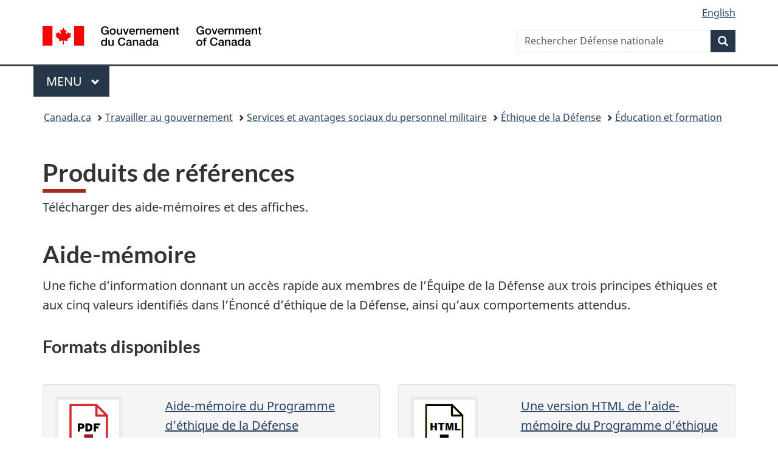

--- FILE ---
content_type: text/html;charset=utf-8
request_url: https://www.canada.ca/fr/ministere-defense-nationale/services/avantages-militaires/ethique-defense/education/materiel.html
body_size: 7160
content:
<!doctype html>


<html class="no-js" dir="ltr" lang="fr" xmlns="http://www.w3.org/1999/xhtml">

<head prefix="og: http://ogp.me/ns#">
    
<meta http-equiv="X-UA-Compatible" content="IE=edge"/>
<meta charset="utf-8"/>
<title>Produits de références - Canada.ca</title>
<meta content="width=device-width,initial-scale=1" name="viewport"/>


	<link rel="schema.dcterms" href="http://purl.org/dc/terms/"/>
	<link rel="canonical" href="https://www.canada.ca/fr/ministere-defense-nationale/services/avantages-militaires/ethique-defense/education/materiel.html"/>
    <link rel="alternate" hreflang="fr" href="https://www.canada.ca/fr/ministere-defense-nationale/services/avantages-militaires/ethique-defense/education/materiel.html"/>
	
        <link rel="alternate" hreflang="en" href="https://www.canada.ca/en/department-national-defence/services/benefits-military/defence-ethics/education/material.html"/>
	
	
		<meta name="description" content="Affiches et aide-mémoire, Produits de références"/>
	
	
		<meta name="keywords" content="d'éthique, défense, éducation, cours, coordinateurs, glossaire, matériel, produits de références"/>
	
	
		<meta name="author" content="Défense nationale"/>
	
	
		<meta name="dcterms.title" content="Produits de références"/>
	
	
		<meta name="dcterms.description" content="Affiches et aide-mémoire, Produits de références"/>
	
	
		<meta name="dcterms.creator" content="Défense nationale"/>
	
	
	
		<meta name="dcterms.language" title="ISO639-2/T" content="fra"/>
	
	
		<meta name="dcterms.subject" title="gccore" content="Éducation et formation;Éducation   Enseignement;Éducation communautaire"/>
	
	
		<meta name="dcterms.issued" title="W3CDTF" content="2020-10-16"/>
	
	
		<meta name="dcterms.modified" title="W3CDTF" content="2021-08-17"/>
	
	
	
		<meta name="dcterms.spatial" content="Canada"/>
	
	
		<meta name="dcterms.type" content="éducation et sensibilisation"/>
	
	
	
	
	
		<meta name="dcterms.identifier" content="Défense_nationale"/>
	
	
	
        



	<meta prefix="fb: https://www.facebook.com/2008/fbml" property="fb:pages" content="378967748836213, 160339344047502, 184605778338568, 237796269600506, 10860597051, 14498271095, 209857686718, 160504807323251, 111156792247197, 113429762015861, 502566449790031, 312292485564363, 1471831713076413, 22724568071, 17294463927, 1442463402719857, 247990812241506, 730097607131117, 1142481292546228, 1765602380419601, 131514060764735, 307780276294187, 427238637642566, 525934210910141, 1016214671785090, 192657607776229, 586856208161152, 1146080748799944, 408143085978521, 490290084411688, 163828286987751, 565688503775086, 460123390028, 318424514044, 632493333805962, 370233926766473, 173004244677, 1562729973959056, 362400293941960, 769857139754987, 167891083224996, 466882737009651, 126404198009505, 135409166525475, 664638680273646, 169011506491295, 217171551640146, 182842831756930, 1464645710444681, 218822426028, 218740415905, 123326971154939, 125058490980757, 1062292210514762, 1768389106741505, 310939332270090, 285960408117397, 985916134909087, 655533774808209, 1522633664630497, 686814348097821, 230798677012118, 320520588000085, 103201203106202, 273375356172196, 61263506236, 353102841161, 1061339807224729, 1090791104267764, 395867780593657, 1597876400459657, 388427768185631, 937815283021844, 207409132619743, 1952090675003143, 206529629372368, 218566908564369, 175257766291975, 118472908172897, 767088219985590, 478573952173735, 465264530180856, 317418191615817, 428040827230778, 222493134493922, 196833853688656, 194633827256676, 252002641498535, 398018420213195, 265626156847421, 202442683196210, 384350631577399, 385499078129720, 178433945604162, 398240836869162, 326182960762584, 354672164565195, 375081249171867, 333050716732105, 118996871563050, 240349086055056, 119579301504003, 185184131584797, 333647780005544, 306255172770146, 369589566399283, 117461228379000, 349774478396157, 201995959908210, 307017162692056, 145928592172074, 122656527842056">


	


    


	<script src="//assets.adobedtm.com/be5dfd287373/abb618326704/launch-3eac5e076135.min.js"></script>










<link rel="stylesheet" href="https://use.fontawesome.com/releases/v5.15.4/css/all.css" integrity="sha256-mUZM63G8m73Mcidfrv5E+Y61y7a12O5mW4ezU3bxqW4=" crossorigin="anonymous"/>
<script blocking="render" src="/etc/designs/canada/wet-boew/js/gcdsloader.min.js"></script>
<link rel="stylesheet" href="/etc/designs/canada/wet-boew/css/theme.min.css"/>
<link href="/etc/designs/canada/wet-boew/assets/favicon.ico" rel="icon" type="image/x-icon"/>
<noscript><link rel="stylesheet" href="/etc/designs/canada/wet-boew/css/noscript.min.css"/></noscript>







                              <script>!function(a){var e="https://s.go-mpulse.net/boomerang/",t="addEventListener";if("False"=="True")a.BOOMR_config=a.BOOMR_config||{},a.BOOMR_config.PageParams=a.BOOMR_config.PageParams||{},a.BOOMR_config.PageParams.pci=!0,e="https://s2.go-mpulse.net/boomerang/";if(window.BOOMR_API_key="KBFUZ-C9D7G-RB8SX-GRGEN-HGMC9",function(){function n(e){a.BOOMR_onload=e&&e.timeStamp||(new Date).getTime()}if(!a.BOOMR||!a.BOOMR.version&&!a.BOOMR.snippetExecuted){a.BOOMR=a.BOOMR||{},a.BOOMR.snippetExecuted=!0;var i,_,o,r=document.createElement("iframe");if(a[t])a[t]("load",n,!1);else if(a.attachEvent)a.attachEvent("onload",n);r.src="javascript:void(0)",r.title="",r.role="presentation",(r.frameElement||r).style.cssText="width:0;height:0;border:0;display:none;",o=document.getElementsByTagName("script")[0],o.parentNode.insertBefore(r,o);try{_=r.contentWindow.document}catch(O){i=document.domain,r.src="javascript:var d=document.open();d.domain='"+i+"';void(0);",_=r.contentWindow.document}_.open()._l=function(){var a=this.createElement("script");if(i)this.domain=i;a.id="boomr-if-as",a.src=e+"KBFUZ-C9D7G-RB8SX-GRGEN-HGMC9",BOOMR_lstart=(new Date).getTime(),this.body.appendChild(a)},_.write("<bo"+'dy onload="document._l();">'),_.close()}}(),"".length>0)if(a&&"performance"in a&&a.performance&&"function"==typeof a.performance.setResourceTimingBufferSize)a.performance.setResourceTimingBufferSize();!function(){if(BOOMR=a.BOOMR||{},BOOMR.plugins=BOOMR.plugins||{},!BOOMR.plugins.AK){var e=""=="true"?1:0,t="",n="gqhlh7acc2txg2lll2ia-f-b942474a0-clientnsv4-s.akamaihd.net",i="false"=="true"?2:1,_={"ak.v":"39","ak.cp":"368225","ak.ai":parseInt("231651",10),"ak.ol":"0","ak.cr":8,"ak.ipv":4,"ak.proto":"h2","ak.rid":"b02e6546","ak.r":51208,"ak.a2":e,"ak.m":"dscb","ak.n":"essl","ak.bpcip":"52.14.179.0","ak.cport":33710,"ak.gh":"23.209.83.15","ak.quicv":"","ak.tlsv":"tls1.3","ak.0rtt":"","ak.0rtt.ed":"","ak.csrc":"-","ak.acc":"","ak.t":"1768644240","ak.ak":"hOBiQwZUYzCg5VSAfCLimQ==H+D4TmghikW9Ihq64hIAYUh6zvK1jwh2/XCn4nBRxRW6jB5otD+sQIxd740UwAkXkUfOeh7xynqxC7b5QDSn+RlJgqB8YKo4X5EM/DS9bdZCM8lY7o0SP+H6n7RZs3UY5rPk+bBg2e55p5gVK1Bo7SHyLJ0GF/QHvlwHGxmwE800gHlQihBPaucFFzzgwbIj6TZhciYbc6GVdGzZVDhF6Rvg0Wog0wx8OJNazExhcrUw3//X8ynjEFFXKckOp5VvooYG5ggRCk4fj+be5s+WTOaSy2GyporAHRnnTgVU6ABScFXA4vZxIn0cf0eB8Umk0T6MoJ8N23IS1MkoMzlq+CqXH8rdr0mP/5UJ5p315g9mLN2LDsJTT3K6lx4DonzaW54Agya2+uG0nKaUcKtaH37MlbozM22sT18y4+EOXNQ=","ak.pv":"820","ak.dpoabenc":"","ak.tf":i};if(""!==t)_["ak.ruds"]=t;var o={i:!1,av:function(e){var t="http.initiator";if(e&&(!e[t]||"spa_hard"===e[t]))_["ak.feo"]=void 0!==a.aFeoApplied?1:0,BOOMR.addVar(_)},rv:function(){var a=["ak.bpcip","ak.cport","ak.cr","ak.csrc","ak.gh","ak.ipv","ak.m","ak.n","ak.ol","ak.proto","ak.quicv","ak.tlsv","ak.0rtt","ak.0rtt.ed","ak.r","ak.acc","ak.t","ak.tf"];BOOMR.removeVar(a)}};BOOMR.plugins.AK={akVars:_,akDNSPreFetchDomain:n,init:function(){if(!o.i){var a=BOOMR.subscribe;a("before_beacon",o.av,null,null),a("onbeacon",o.rv,null,null),o.i=!0}return this},is_complete:function(){return!0}}}}()}(window);</script></head>

<body vocab="http://schema.org/" typeof="WebPage" resource="#wb-webpage" class="">

    




    
        
        
        <div class="newpar new section">

</div>

    
        
        
        <div class="par iparys_inherited">

    
    
    
    
        
        
        <div class="global-header"><nav><ul id="wb-tphp">
	<li class="wb-slc"><a class="wb-sl" href="#wb-cont">Passer au contenu principal</a></li>
	<li class="wb-slc"><a class="wb-sl" href="#wb-info">Passer à « Au sujet du gouvernement »</a></li>
	
</ul></nav>

<header>
	<div id="wb-bnr" class="container">
		<div class="row">
			
			<section id="wb-lng" class="col-xs-3 col-sm-12 pull-right text-right">
    <h2 class="wb-inv">Sélection de la langue</h2>
    <div class="row">
        <div class="col-md-12">
            <ul class="list-inline mrgn-bttm-0">
                <li>
                    <a lang="en" href="/en/department-national-defence/services/benefits-military/defence-ethics/education/material.html">
                        
                        
                            <span class="hidden-xs" translate="no">English</span>
                            <abbr title="English" class="visible-xs h3 mrgn-tp-sm mrgn-bttm-0 text-uppercase" translate="no">en</abbr>
                        
                    </a>
                </li>
                
                
            </ul>
        </div>
    </div>
</section>
				<div class="brand col-xs-9 col-sm-5 col-md-4" property="publisher" resource="#wb-publisher" typeof="GovernmentOrganization">
					
                    
					
						
						<a href="/fr.html" property="url">
							<img src="/etc/designs/canada/wet-boew/assets/sig-blk-fr.svg" alt="Gouvernement du Canada" property="logo"/>
							<span class="wb-inv"> /
								
								<span lang="en">Government of Canada</span>
							</span>
						</a>
					
					<meta property="name" content="Gouvernement du Canada"/>
					<meta property="areaServed" typeof="Country" content="Canada"/>
					<link property="logo" href="/etc/designs/canada/wet-boew/assets/wmms-blk.svg"/>
				</div>
				<section id="wb-srch" class="col-lg-offset-4 col-md-offset-4 col-sm-offset-2 col-xs-12 col-sm-5 col-md-4">
					<h2>Recherche</h2>
					
<form action="/fr/ministere-defense-nationale/rechercher.html" method="get" name="cse-search-box" role="search">
	<div class="form-group wb-srch-qry">
		    
		
		    <label for="wb-srch-q" class="wb-inv">Rechercher Défense nationale</label>
			<input id="wb-srch-q" list="wb-srch-q-ac" class="wb-srch-q form-control" name="q" type="search" value="" size="34" maxlength="170" placeholder="Rechercher Défense nationale"/>
		

		<datalist id="wb-srch-q-ac">
		</datalist>
	</div>
	<div class="form-group submit">
	<button type="submit" id="wb-srch-sub" class="btn btn-primary btn-small" name="wb-srch-sub"><span class="glyphicon-search glyphicon"></span><span class="wb-inv">Recherche</span></button>
	</div>
</form>

				</section>
		</div>
	</div>
	<hr/>
	
	<div class="container"><div class="row">
		
        <div class="col-md-8">
        <nav class="gcweb-menu" typeof="SiteNavigationElement">
		<h2 class="wb-inv">Menu</h2>
		<button type="button" aria-haspopup="true" aria-expanded="false">Menu<span class="wb-inv"> principal</span> <span class="expicon glyphicon glyphicon-chevron-down"></span></button>
<ul role="menu" aria-orientation="vertical" data-ajax-replace="/content/dam/canada/sitemenu/sitemenu-v2-fr.html">
	<li role="presentation"><a role="menuitem" tabindex="-1" href="https://www.canada.ca/fr/services/emplois.html">Emplois et milieu de travail</a></li>
	<li role="presentation"><a role="menuitem" tabindex="-1" href="https://www.canada.ca/fr/services/immigration-citoyennete.html">Immigration et citoyenneté</a></li>
	<li role="presentation"><a role="menuitem" tabindex="-1" href="https://voyage.gc.ca/">Voyage et tourisme</a></li>
	<li role="presentation"><a role="menuitem" tabindex="-1" href="https://www.canada.ca/fr/services/entreprises.html">Entreprises et industrie</a></li>
	<li role="presentation"><a role="menuitem" tabindex="-1" href="https://www.canada.ca/fr/services/prestations.html">Prestations</a></li>
	<li role="presentation"><a role="menuitem" tabindex="-1" href="https://www.canada.ca/fr/services/sante.html">Santé</a></li>
	<li role="presentation"><a role="menuitem" tabindex="-1" href="https://www.canada.ca/fr/services/impots.html">Impôts</a></li>
	<li role="presentation"><a role="menuitem" tabindex="-1" href="https://www.canada.ca/fr/services/environnement.html">Environnement et ressources naturelles</a></li>
	<li role="presentation"><a role="menuitem" tabindex="-1" href="https://www.canada.ca/fr/services/defense.html">Sécurité nationale et défense</a></li>
	<li role="presentation"><a role="menuitem" tabindex="-1" href="https://www.canada.ca/fr/services/culture.html">Culture, histoire et sport</a></li>
	<li role="presentation"><a role="menuitem" tabindex="-1" href="https://www.canada.ca/fr/services/police.html">Services de police, justice et urgences</a></li>
	<li role="presentation"><a role="menuitem" tabindex="-1" href="https://www.canada.ca/fr/services/transport.html">Transport et infrastructure</a></li>
	<li role="presentation"><a role="menuitem" tabindex="-1" href="https://www.international.gc.ca/world-monde/index.aspx?lang=fra">Canada et le monde</a></li>
	<li role="presentation"><a role="menuitem" tabindex="-1" href="https://www.canada.ca/fr/services/finance.html">Argent et finances</a></li>
	<li role="presentation"><a role="menuitem" tabindex="-1" href="https://www.canada.ca/fr/services/science.html">Science et innovation</a></li>
	<li role="presentation"><a role="menuitem" tabindex="-1" href="https://www.canada.ca/fr/services/evenements-vie.html">Gérer les événements de la vie</a></li>	
</ul>

		
        </nav>   
        </div>
		
		
		
    </div></div>
	
		<nav id="wb-bc" property="breadcrumb"><h2 class="wb-inv">Vous êtes ici :</h2><div class="container"><ol class="breadcrumb">
<li><a href='/fr.html'>Canada.ca</a></li>
<li><a href='/fr/gouvernement/fonctionpublique.html'>Travailler au gouvernement</a></li>
<li><a href='/fr/gouvernement/fonctionpublique/avantagesmilitaires.html'>Services et avantages sociaux du personnel militaire</a></li>
<li><a href='/fr/ministere-defense-nationale/services/avantages-militaires/ethique-defense.html'>Éthique de la Défense</a></li>
<li><a href='/fr/ministere-defense-nationale/services/avantages-militaires/ethique-defense/education.html'>Éducation et formation</a></li>
</ol></div></nav>


	

  
</header>
</div>

    

</div>

    




	



    
    

    
    
        <main property="mainContentOfPage" resource="#wb-main" typeof="WebPageElement" class="container">
            
            <div class="mwstitle section">

    <h1 property="name" id="wb-cont" dir="ltr">
Produits de références</h1>
	</div>
<div class="mwsbodytext text parbase section">
    

    
        <p>Télécharger des aide-mémoires et des affiches.</p>

    


</div>
<div class="mwsgeneric-base-html parbase section">



    <section>
  <h2>Aide-mémoire</h2>
<p>Une fiche d’information donnant un accès rapide aux membres de l’Équipe de la Défense aux trois principes éthiques et aux cinq valeurs identifiés dans l’Énoncé d’éthique de la Défense, ainsi qu’aux comportements attendus.</p>
<h3>Formats disponibles</h3>
  <br><div class="row">
    <section class="mwsdownload-link section col-sm-6"> <a class="gc-dwnld-lnk" href="/content/dam/dnd-mdn/documents/ethics/aide-memoire-fr.pdf">
      <div class="well gc-dwnld">
        <div class="row">
          <div class="col-xs-4">
            <p><img class="img-responsive thumbnail gc-dwnld-img" src="/content/dam/dnd-mdn/images/thmb-pdf.png" alt=""></p>
          </div>
          <div class="col-xs-8">
            <p class="gc-dwnld-txt">Aide-mémoire du Programme d’éthique de la Défense<br><span class="gc-dwnld-info">(<abbr title="Portable Document Format">PDF</abbr>, 1,6<abbr title="Kilo octets">KO</abbr>)</span> </p>
          </div>
        </div>
      </div>
      </a> </section>
    <section class="mwsdownload-link section col-sm-6"> <a class="gc-dwnld-lnk" href="/fr/ministere-defense-nationale/services/avantages-militaires/ethique-defense/education/aide-materiel.html">
      <div class="well gc-dwnld">
        <div class="row">
          <div class="col-xs-4">
            <p><img class="img-responsive thumbnail gc-dwnld-img" src="/content/dam/dnd-mdn/images/thmb-html.png" alt=""></p>
          </div>
          <div class="col-xs-8">
            <p class="gc-dwnld-txt">Une version HTML de l'aide-mémoire du Programme d’éthique de la Défense est également disponible à des fins d’accessibilité.</p>
          </div>
        </div>
      </div>
      </a> </section>
  </div>
</section>


</div>
<div class="mwsgeneric-base-html parbase section">



    <section>
  <h2>Affiche</h2>
<p>Une affiche qui peut être utilisée dans les établissement de la Défense nationale.</p>
<h3>Formats disponibles</h3>
  <br><div class="row">
    <section class="mwsdownload-link section col-sm-6"> <a class="gc-dwnld-lnk" href="/content/dam/dnd-mdn/documents/ethics/affiche.pdf">
      <div class="well gc-dwnld">
        <div class="row">
          <div class="col-xs-4">
            <p><img class="img-responsive thumbnail gc-dwnld-img" src="/content/dam/dnd-mdn/images/thmb-pdf.png" alt=""></p>
          </div>
          <div class="col-xs-8">
            <p class="gc-dwnld-txt">Affiche du Programme d’éthique de la Défense<br><span class="gc-dwnld-info">(<abbr title="Portable Document Format">PDF</abbr>, 4,7<abbr title="Kilo octets">Ko</abbr>)</span> </p>
          </div>
        </div>
      </div>
      </a> </section>
    <section class="mwsdownload-link section col-sm-6"> <a class="gc-dwnld-lnk" href="/fr/ministere-defense-nationale/services/avantages-militaires/ethique-defense/education/affiche.html">
      <div class="well gc-dwnld">
        <div class="row">
          <div class="col-xs-4">
            <p><img class="img-responsive thumbnail gc-dwnld-img" src="/content/dam/dnd-mdn/images/thmb-html.png" alt=""></p>
          </div>
          <div class="col-xs-8">
            <p class="gc-dwnld-txt">Une version HTML de l'affiche du Programme d’éthique de la Défense est également disponible à des fins d’accessibilité.</p>
          </div>
        </div>
      </div>
      </a> </section>
  </div>
</section>


</div>
<div class="mwsbodytext text parbase section">
    

    
        <h2>Diagramme sur les activités politiques</h2>
<h3>Formats disponibles</h3>
<div class="row"><section class="mwsdownload-link section col-sm-6"><a class="gc-dwnld-lnk" href="/content/dam/dnd-mdn/documents/ethics/political-activities-diagram-fr.pdf"><div class="well gc-dwnld"><div class="row"><div class="col-xs-4"><p><img class="img-responsive thumbnail gc-dwnld-img" src="/content/dam/dnd-mdn/images/thmb-pdf.png" alt=""></p>
</div>
<div class="col-xs-8"><p class="gc-dwnld-txt">Diagramme sur les activités politiques<br><span class="gc-dwnld-info">(<abbr title="Portable Document Format">PDF</abbr>, 316<abbr title="Kilo octets">Ko</abbr>)</span></p>
</div>
</div>
</div>
</a> </section></div>

    


</div>


            <section class="pagedetails">
    <h2 class="wb-inv">Détails de la page</h2>

    

    
    
<gcds-date-modified>
	2021-08-17
</gcds-date-modified>


</section>
        </main>
    



    




    
        
        
        <div class="newpar new section">

</div>

    
        
        
        <div class="par iparys_inherited">

    
    
    
    

</div>

    




    




    
        
        
        <div class="newpar new section">

</div>

    
        
        
        <div class="par iparys_inherited">

    
    
    
    
        
        
        <div class="global-footer">
    <footer id="wb-info">
	    <h2 class="wb-inv">À propos de ce site</h2>
    	<div class="gc-contextual"><div class="container">
    <nav>
        <h3>Défense nationale</h3>
        <ul class="list-col-xs-1 list-col-sm-2 list-col-md-3">
            <li><a href="/fr/ministere-defense-nationale/services/contactez-nous.html">Contactez-nous</a></li>
        
            <li><a href="/fr/ministere-defense-nationale/organisation/nouvelles.html">Nouvelles</a></li>
        
            <li><a href="/fr/ministere-defense-nationale/organisation/possibilites-demploi.html">Emplois</a></li>
        </ul>
    </nav>
</div></div>	
        <div class="gc-main-footer">
			<div class="container">
	<nav>
		<h3>Gouvernement du Canada</h3>
		<ul class="list-col-xs-1 list-col-sm-2 list-col-md-3">
			<li><a href="/fr/contact.html">Toutes les coordonnées</a></li>
			<li><a href="/fr/gouvernement/min.html">Ministères et organismes</a></li>
			<li><a href="/fr/gouvernement/systeme.html">À propos du gouvernement</a></li>
		</ul>
		<h4><span class="wb-inv">Thèmes et sujets</span></h4>
		<ul class="list-unstyled colcount-sm-2 colcount-md-3">
			<li><a href="/fr/services/emplois.html">Emplois</a></li>
			<li><a href="/fr/services/immigration-citoyennete.html">Immigration et citoyenneté</a></li>
			<li><a href="https://voyage.gc.ca/">Voyage et tourisme</a></li>
			<li><a href="/fr/services/entreprises.html">Entreprises</a></li>
			<li><a href="/fr/services/prestations.html">Prestations</a></li>
			<li><a href="/fr/services/sante.html">Santé</a></li>
			<li><a href="/fr/services/impots.html">Impôts</a></li>
			<li><a href="/fr/services/environnement.html">Environnement et ressources naturelles</a></li>
			<li><a href="/fr/services/defense.html">Sécurité nationale et défense</a></li>
			<li><a href="/fr/services/culture.html">Culture, histoire et sport</a></li>
			<li><a href="/fr/services/police.html">Services de police, justice et urgences</a></li>
			<li><a href="/fr/services/transport.html">Transport et infrastructure</a></li>
			<li><a href="https://www.international.gc.ca/world-monde/index.aspx?lang=fra">Le Canada et le monde</a></li>
			<li><a href="/fr/services/finance.html">Argent et finances</a></li>
			<li><a href="/fr/services/science.html">Science et innovation</a></li>
			<li><a href="/fr/services/autochtones.html">Autochtones</a></li>
			<li><a href="/fr/services/veterans-militaire.html">Vétérans et militaires</a></li>
			<li><a href="/fr/services/jeunesse.html">Jeunesse</a></li>
			<li><a href="/fr/services/evenements-vie.html">Gérer les événements de la vie</a></li>
		</ul>
	</nav>
</div>
        </div>
        <div class="gc-sub-footer">
            <div class="container d-flex align-items-center">
            <nav>
                <h3 class="wb-inv">Organisation du gouvernement du Canada</h3>
                <ul>
                
                    		<li><a href="https://www.canada.ca/fr/sociaux.html">Médias sociaux</a></li>
		<li><a href="https://www.canada.ca/fr/mobile.html">Applications mobiles</a></li>
		<li><a href="https://www.canada.ca/fr/gouvernement/a-propos-canada-ca.html">À propos de Canada.ca</a></li>
                
                <li><a href="/fr/ministere-defense-nationale/services/termes-conditions.html">Avis</a></li>
                <li><a href="/fr/ministere-defense-nationale/services/confidentialite.html">Confidentialité</a></li>
                </ul>
            </nav>
                <div class="wtrmrk align-self-end">
                    <img src="/etc/designs/canada/wet-boew/assets/wmms-blk.svg" alt="Symbole du gouvernement du Canada"/>
                </div>
            </div>
        </div>
    </footer>

</div>

    

</div>

    




    







    <script type="text/javascript">_satellite.pageBottom();</script>






<script src="//ajax.googleapis.com/ajax/libs/jquery/2.2.4/jquery.min.js" integrity="sha256-BbhdlvQf/xTY9gja0Dq3HiwQF8LaCRTXxZKRutelT44=" crossorigin="anonymous"></script>
<script src="/etc/designs/canada/wet-boew/js/ep-pp.min.js"></script>
<script src="/etc/designs/canada/wet-boew/js/wet-boew.min.js"></script>
<script src="/etc/designs/canada/wet-boew/js/theme.min.js"></script>




</body>
</html>
